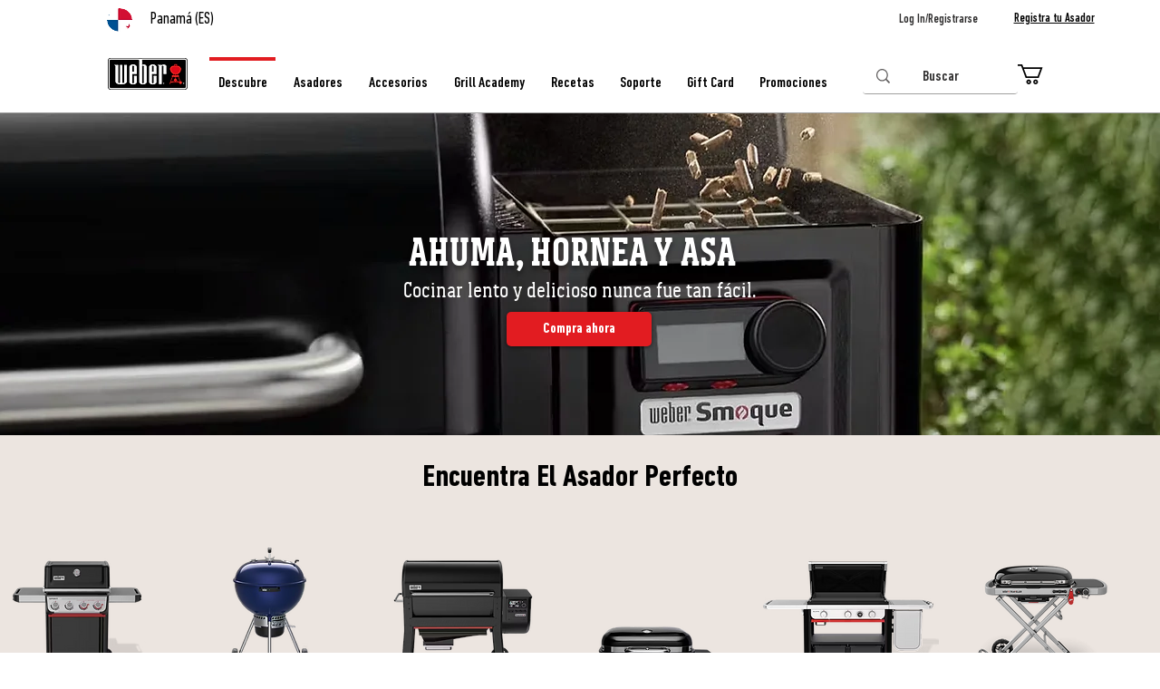

--- FILE ---
content_type: application/javascript
request_url: https://static.parastorage.com/services/wix-thunderbolt/dist/usedPlatformApis.e4a6b8da.chunk.min.js
body_size: -491
content:
"use strict";(self.webpackJsonp__wix_thunderbolt_app=self.webpackJsonp__wix_thunderbolt_app||[]).push([[7562],{61387:(t,e,s)=>{s.r(e),s.d(e,{UsedPlatformApisSymbol:()=>o.k,name:()=>o.U,site:()=>l});var a=s(77748);const d=(0,a.Og)([],()=>{const t=!1;return{addUsedPlatformApi(e){t},getUsedPlatformApis:()=>JSON.parse(document.getElementById("used-platform-apis-data")?.textContent||"[]")}});var o=s(32939),p=s(32166);const r=(0,a.Og)([o.k],t=>({getSdkHandlers:()=>({addUsedPlatformApi:t.addUsedPlatformApi,getUsedPlatformApis:t.getUsedPlatformApis})})),l=t=>{t(o.k).to(d),t(p.H9).to(r)}}}]);
//# sourceMappingURL=https://static.parastorage.com/services/wix-thunderbolt/dist/usedPlatformApis.e4a6b8da.chunk.min.js.map